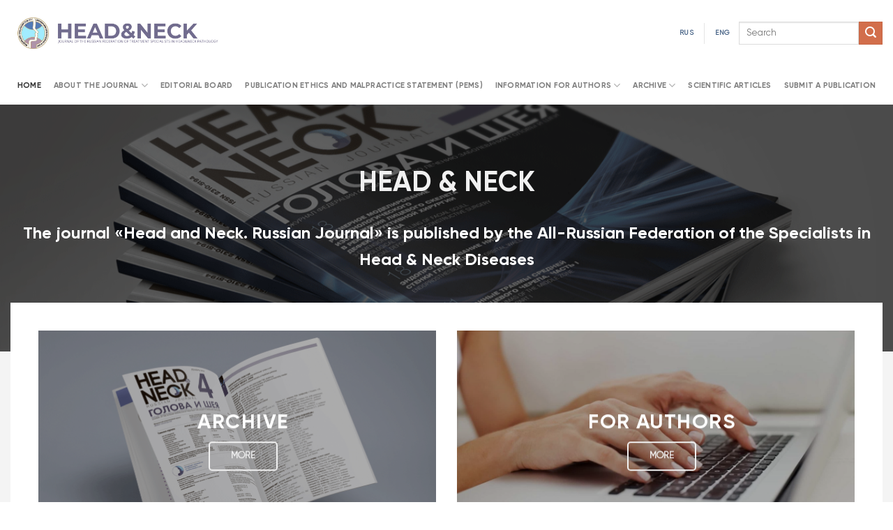

--- FILE ---
content_type: text/html; charset=UTF-8
request_url: https://en.hnj.science/
body_size: 14032
content:
<!DOCTYPE html>
<!--[if IE 9 ]> <html dir="ltr" lang="ru-RU" prefix="og: https://ogp.me/ns#" class="ie9 loading-site no-js"> <![endif]-->
<!--[if IE 8 ]> <html dir="ltr" lang="ru-RU" prefix="og: https://ogp.me/ns#" class="ie8 loading-site no-js"> <![endif]-->
<!--[if (gte IE 9)|!(IE)]><!--><html dir="ltr" lang="ru-RU" prefix="og: https://ogp.me/ns#" class="loading-site no-js"> <!--<![endif]-->
<head>
	<meta charset="UTF-8" />
	<link rel="profile" href="https://gmpg.org/xfn/11" />
	<link rel="pingback" href="https://en.hnj.science/xmlrpc.php" />

	<script>(function(html){html.className = html.className.replace(/\bno-js\b/,'js')})(document.documentElement);</script>
<title>Head and Neck. Russian Journal</title>

		<!-- All in One SEO 4.9.3 - aioseo.com -->
	<meta name="description" content="Head and Neck. Russian Journal» is published by the All-Russian Federation of the Specialists in Head &amp; Neck Diseases" />
	<meta name="robots" content="max-image-preview:large" />
	<link rel="canonical" href="https://en.hnj.science/" />
	<meta name="generator" content="All in One SEO (AIOSEO) 4.9.3" />
		<meta property="og:locale" content="ru_RU" />
		<meta property="og:site_name" content="hnj.science - JOURNAL OF THE RUSSIAN FEDERATION OF TREATMENT SPECIALISTS IN HEAD&amp;NECK PATHOLOGY" />
		<meta property="og:type" content="website" />
		<meta property="og:title" content="Head and Neck. Russian Journal" />
		<meta property="og:description" content="Head and Neck. Russian Journal» is published by the All-Russian Federation of the Specialists in Head &amp; Neck Diseases" />
		<meta property="og:url" content="https://en.hnj.science/" />
		<meta name="twitter:card" content="summary_large_image" />
		<meta name="twitter:title" content="Head and Neck. Russian Journal" />
		<meta name="twitter:description" content="Head and Neck. Russian Journal» is published by the All-Russian Federation of the Specialists in Head &amp; Neck Diseases" />
		<script type="application/ld+json" class="aioseo-schema">
			{"@context":"https:\/\/schema.org","@graph":[{"@type":"BreadcrumbList","@id":"https:\/\/en.hnj.science\/#breadcrumblist","itemListElement":[{"@type":"ListItem","@id":"https:\/\/en.hnj.science#listItem","position":1,"name":"\u0413\u043b\u0430\u0432\u043d\u0430\u044f \u0441\u0442\u0440\u0430\u043d\u0438\u0446\u0430"}]},{"@type":"Organization","@id":"https:\/\/en.hnj.science\/#organization","name":"Head and Neck. Russian Journal\u00bb is published by the All-Russian Federation of the Specialists in Head & Neck Diseases","description":"JOURNAL OF THE RUSSIAN FEDERATION OF TREATMENT SPECIALISTS IN HEAD&NECK PATHOLOGY","url":"https:\/\/en.hnj.science\/"},{"@type":"WebPage","@id":"https:\/\/en.hnj.science\/#webpage","url":"https:\/\/en.hnj.science\/","name":"Head and Neck. Russian Journal","description":"Head and Neck. Russian Journal\u00bb is published by the All-Russian Federation of the Specialists in Head & Neck Diseases","inLanguage":"ru-RU","isPartOf":{"@id":"https:\/\/en.hnj.science\/#website"},"breadcrumb":{"@id":"https:\/\/en.hnj.science\/#breadcrumblist"},"datePublished":"2020-06-15T13:04:09+00:00","dateModified":"2023-12-07T19:09:19+00:00"},{"@type":"WebSite","@id":"https:\/\/en.hnj.science\/#website","url":"https:\/\/en.hnj.science\/","name":"hnj.science","description":"JOURNAL OF THE RUSSIAN FEDERATION OF TREATMENT SPECIALISTS IN HEAD&NECK PATHOLOGY","inLanguage":"ru-RU","publisher":{"@id":"https:\/\/en.hnj.science\/#organization"}}]}
		</script>
		<!-- All in One SEO -->

<meta name="viewport" content="width=device-width, initial-scale=1, maximum-scale=1" /><link rel='dns-prefetch' href='//cdn.jsdelivr.net' />
<link rel='dns-prefetch' href='//fonts.googleapis.com' />
<link rel="alternate" type="application/rss+xml" title="hnj.science &raquo; Лента" href="https://en.hnj.science/feed/" />
<link rel="alternate" type="application/rss+xml" title="hnj.science &raquo; Лента комментариев" href="https://en.hnj.science/comments/feed/" />
<link rel="alternate" title="oEmbed (JSON)" type="application/json+oembed" href="https://en.hnj.science/wp-json/oembed/1.0/embed?url=https%3A%2F%2Fen.hnj.science%2F" />
<link rel="alternate" title="oEmbed (XML)" type="text/xml+oembed" href="https://en.hnj.science/wp-json/oembed/1.0/embed?url=https%3A%2F%2Fen.hnj.science%2F&#038;format=xml" />
<link rel="prefetch" href="https://en.hnj.science/wp-content/themes/flatsome/assets/js/chunk.countup.fe2c1016.js" />
<link rel="prefetch" href="https://en.hnj.science/wp-content/themes/flatsome/assets/js/chunk.sticky-sidebar.a58a6557.js" />
<link rel="prefetch" href="https://en.hnj.science/wp-content/themes/flatsome/assets/js/chunk.tooltips.29144c1c.js" />
<link rel="prefetch" href="https://en.hnj.science/wp-content/themes/flatsome/assets/js/chunk.vendors-popups.947eca5c.js" />
<link rel="prefetch" href="https://en.hnj.science/wp-content/themes/flatsome/assets/js/chunk.vendors-slider.f0d2cbc9.js" />
		<!-- This site uses the Google Analytics by MonsterInsights plugin v9.11.1 - Using Analytics tracking - https://www.monsterinsights.com/ -->
		<!-- Примечание: MonsterInsights в настоящее время не настроен на этом сайте. Владелец сайта должен пройти аутентификацию в Google Analytics на панели настроек MonsterInsights. -->
					<!-- No tracking code set -->
				<!-- / Google Analytics by MonsterInsights -->
		<style id='wp-img-auto-sizes-contain-inline-css' type='text/css'>
img:is([sizes=auto i],[sizes^="auto," i]){contain-intrinsic-size:3000px 1500px}
/*# sourceURL=wp-img-auto-sizes-contain-inline-css */
</style>
<style id='wp-emoji-styles-inline-css' type='text/css'>

	img.wp-smiley, img.emoji {
		display: inline !important;
		border: none !important;
		box-shadow: none !important;
		height: 1em !important;
		width: 1em !important;
		margin: 0 0.07em !important;
		vertical-align: -0.1em !important;
		background: none !important;
		padding: 0 !important;
	}
/*# sourceURL=wp-emoji-styles-inline-css */
</style>
<style id='wp-block-library-inline-css' type='text/css'>
:root{--wp-block-synced-color:#7a00df;--wp-block-synced-color--rgb:122,0,223;--wp-bound-block-color:var(--wp-block-synced-color);--wp-editor-canvas-background:#ddd;--wp-admin-theme-color:#007cba;--wp-admin-theme-color--rgb:0,124,186;--wp-admin-theme-color-darker-10:#006ba1;--wp-admin-theme-color-darker-10--rgb:0,107,160.5;--wp-admin-theme-color-darker-20:#005a87;--wp-admin-theme-color-darker-20--rgb:0,90,135;--wp-admin-border-width-focus:2px}@media (min-resolution:192dpi){:root{--wp-admin-border-width-focus:1.5px}}.wp-element-button{cursor:pointer}:root .has-very-light-gray-background-color{background-color:#eee}:root .has-very-dark-gray-background-color{background-color:#313131}:root .has-very-light-gray-color{color:#eee}:root .has-very-dark-gray-color{color:#313131}:root .has-vivid-green-cyan-to-vivid-cyan-blue-gradient-background{background:linear-gradient(135deg,#00d084,#0693e3)}:root .has-purple-crush-gradient-background{background:linear-gradient(135deg,#34e2e4,#4721fb 50%,#ab1dfe)}:root .has-hazy-dawn-gradient-background{background:linear-gradient(135deg,#faaca8,#dad0ec)}:root .has-subdued-olive-gradient-background{background:linear-gradient(135deg,#fafae1,#67a671)}:root .has-atomic-cream-gradient-background{background:linear-gradient(135deg,#fdd79a,#004a59)}:root .has-nightshade-gradient-background{background:linear-gradient(135deg,#330968,#31cdcf)}:root .has-midnight-gradient-background{background:linear-gradient(135deg,#020381,#2874fc)}:root{--wp--preset--font-size--normal:16px;--wp--preset--font-size--huge:42px}.has-regular-font-size{font-size:1em}.has-larger-font-size{font-size:2.625em}.has-normal-font-size{font-size:var(--wp--preset--font-size--normal)}.has-huge-font-size{font-size:var(--wp--preset--font-size--huge)}.has-text-align-center{text-align:center}.has-text-align-left{text-align:left}.has-text-align-right{text-align:right}.has-fit-text{white-space:nowrap!important}#end-resizable-editor-section{display:none}.aligncenter{clear:both}.items-justified-left{justify-content:flex-start}.items-justified-center{justify-content:center}.items-justified-right{justify-content:flex-end}.items-justified-space-between{justify-content:space-between}.screen-reader-text{border:0;clip-path:inset(50%);height:1px;margin:-1px;overflow:hidden;padding:0;position:absolute;width:1px;word-wrap:normal!important}.screen-reader-text:focus{background-color:#ddd;clip-path:none;color:#444;display:block;font-size:1em;height:auto;left:5px;line-height:normal;padding:15px 23px 14px;text-decoration:none;top:5px;width:auto;z-index:100000}html :where(.has-border-color){border-style:solid}html :where([style*=border-top-color]){border-top-style:solid}html :where([style*=border-right-color]){border-right-style:solid}html :where([style*=border-bottom-color]){border-bottom-style:solid}html :where([style*=border-left-color]){border-left-style:solid}html :where([style*=border-width]){border-style:solid}html :where([style*=border-top-width]){border-top-style:solid}html :where([style*=border-right-width]){border-right-style:solid}html :where([style*=border-bottom-width]){border-bottom-style:solid}html :where([style*=border-left-width]){border-left-style:solid}html :where(img[class*=wp-image-]){height:auto;max-width:100%}:where(figure){margin:0 0 1em}html :where(.is-position-sticky){--wp-admin--admin-bar--position-offset:var(--wp-admin--admin-bar--height,0px)}@media screen and (max-width:600px){html :where(.is-position-sticky){--wp-admin--admin-bar--position-offset:0px}}

/*# sourceURL=wp-block-library-inline-css */
</style><style id='global-styles-inline-css' type='text/css'>
:root{--wp--preset--aspect-ratio--square: 1;--wp--preset--aspect-ratio--4-3: 4/3;--wp--preset--aspect-ratio--3-4: 3/4;--wp--preset--aspect-ratio--3-2: 3/2;--wp--preset--aspect-ratio--2-3: 2/3;--wp--preset--aspect-ratio--16-9: 16/9;--wp--preset--aspect-ratio--9-16: 9/16;--wp--preset--color--black: #000000;--wp--preset--color--cyan-bluish-gray: #abb8c3;--wp--preset--color--white: #ffffff;--wp--preset--color--pale-pink: #f78da7;--wp--preset--color--vivid-red: #cf2e2e;--wp--preset--color--luminous-vivid-orange: #ff6900;--wp--preset--color--luminous-vivid-amber: #fcb900;--wp--preset--color--light-green-cyan: #7bdcb5;--wp--preset--color--vivid-green-cyan: #00d084;--wp--preset--color--pale-cyan-blue: #8ed1fc;--wp--preset--color--vivid-cyan-blue: #0693e3;--wp--preset--color--vivid-purple: #9b51e0;--wp--preset--gradient--vivid-cyan-blue-to-vivid-purple: linear-gradient(135deg,rgb(6,147,227) 0%,rgb(155,81,224) 100%);--wp--preset--gradient--light-green-cyan-to-vivid-green-cyan: linear-gradient(135deg,rgb(122,220,180) 0%,rgb(0,208,130) 100%);--wp--preset--gradient--luminous-vivid-amber-to-luminous-vivid-orange: linear-gradient(135deg,rgb(252,185,0) 0%,rgb(255,105,0) 100%);--wp--preset--gradient--luminous-vivid-orange-to-vivid-red: linear-gradient(135deg,rgb(255,105,0) 0%,rgb(207,46,46) 100%);--wp--preset--gradient--very-light-gray-to-cyan-bluish-gray: linear-gradient(135deg,rgb(238,238,238) 0%,rgb(169,184,195) 100%);--wp--preset--gradient--cool-to-warm-spectrum: linear-gradient(135deg,rgb(74,234,220) 0%,rgb(151,120,209) 20%,rgb(207,42,186) 40%,rgb(238,44,130) 60%,rgb(251,105,98) 80%,rgb(254,248,76) 100%);--wp--preset--gradient--blush-light-purple: linear-gradient(135deg,rgb(255,206,236) 0%,rgb(152,150,240) 100%);--wp--preset--gradient--blush-bordeaux: linear-gradient(135deg,rgb(254,205,165) 0%,rgb(254,45,45) 50%,rgb(107,0,62) 100%);--wp--preset--gradient--luminous-dusk: linear-gradient(135deg,rgb(255,203,112) 0%,rgb(199,81,192) 50%,rgb(65,88,208) 100%);--wp--preset--gradient--pale-ocean: linear-gradient(135deg,rgb(255,245,203) 0%,rgb(182,227,212) 50%,rgb(51,167,181) 100%);--wp--preset--gradient--electric-grass: linear-gradient(135deg,rgb(202,248,128) 0%,rgb(113,206,126) 100%);--wp--preset--gradient--midnight: linear-gradient(135deg,rgb(2,3,129) 0%,rgb(40,116,252) 100%);--wp--preset--font-size--small: 13px;--wp--preset--font-size--medium: 20px;--wp--preset--font-size--large: 36px;--wp--preset--font-size--x-large: 42px;--wp--preset--spacing--20: 0.44rem;--wp--preset--spacing--30: 0.67rem;--wp--preset--spacing--40: 1rem;--wp--preset--spacing--50: 1.5rem;--wp--preset--spacing--60: 2.25rem;--wp--preset--spacing--70: 3.38rem;--wp--preset--spacing--80: 5.06rem;--wp--preset--shadow--natural: 6px 6px 9px rgba(0, 0, 0, 0.2);--wp--preset--shadow--deep: 12px 12px 50px rgba(0, 0, 0, 0.4);--wp--preset--shadow--sharp: 6px 6px 0px rgba(0, 0, 0, 0.2);--wp--preset--shadow--outlined: 6px 6px 0px -3px rgb(255, 255, 255), 6px 6px rgb(0, 0, 0);--wp--preset--shadow--crisp: 6px 6px 0px rgb(0, 0, 0);}:where(.is-layout-flex){gap: 0.5em;}:where(.is-layout-grid){gap: 0.5em;}body .is-layout-flex{display: flex;}.is-layout-flex{flex-wrap: wrap;align-items: center;}.is-layout-flex > :is(*, div){margin: 0;}body .is-layout-grid{display: grid;}.is-layout-grid > :is(*, div){margin: 0;}:where(.wp-block-columns.is-layout-flex){gap: 2em;}:where(.wp-block-columns.is-layout-grid){gap: 2em;}:where(.wp-block-post-template.is-layout-flex){gap: 1.25em;}:where(.wp-block-post-template.is-layout-grid){gap: 1.25em;}.has-black-color{color: var(--wp--preset--color--black) !important;}.has-cyan-bluish-gray-color{color: var(--wp--preset--color--cyan-bluish-gray) !important;}.has-white-color{color: var(--wp--preset--color--white) !important;}.has-pale-pink-color{color: var(--wp--preset--color--pale-pink) !important;}.has-vivid-red-color{color: var(--wp--preset--color--vivid-red) !important;}.has-luminous-vivid-orange-color{color: var(--wp--preset--color--luminous-vivid-orange) !important;}.has-luminous-vivid-amber-color{color: var(--wp--preset--color--luminous-vivid-amber) !important;}.has-light-green-cyan-color{color: var(--wp--preset--color--light-green-cyan) !important;}.has-vivid-green-cyan-color{color: var(--wp--preset--color--vivid-green-cyan) !important;}.has-pale-cyan-blue-color{color: var(--wp--preset--color--pale-cyan-blue) !important;}.has-vivid-cyan-blue-color{color: var(--wp--preset--color--vivid-cyan-blue) !important;}.has-vivid-purple-color{color: var(--wp--preset--color--vivid-purple) !important;}.has-black-background-color{background-color: var(--wp--preset--color--black) !important;}.has-cyan-bluish-gray-background-color{background-color: var(--wp--preset--color--cyan-bluish-gray) !important;}.has-white-background-color{background-color: var(--wp--preset--color--white) !important;}.has-pale-pink-background-color{background-color: var(--wp--preset--color--pale-pink) !important;}.has-vivid-red-background-color{background-color: var(--wp--preset--color--vivid-red) !important;}.has-luminous-vivid-orange-background-color{background-color: var(--wp--preset--color--luminous-vivid-orange) !important;}.has-luminous-vivid-amber-background-color{background-color: var(--wp--preset--color--luminous-vivid-amber) !important;}.has-light-green-cyan-background-color{background-color: var(--wp--preset--color--light-green-cyan) !important;}.has-vivid-green-cyan-background-color{background-color: var(--wp--preset--color--vivid-green-cyan) !important;}.has-pale-cyan-blue-background-color{background-color: var(--wp--preset--color--pale-cyan-blue) !important;}.has-vivid-cyan-blue-background-color{background-color: var(--wp--preset--color--vivid-cyan-blue) !important;}.has-vivid-purple-background-color{background-color: var(--wp--preset--color--vivid-purple) !important;}.has-black-border-color{border-color: var(--wp--preset--color--black) !important;}.has-cyan-bluish-gray-border-color{border-color: var(--wp--preset--color--cyan-bluish-gray) !important;}.has-white-border-color{border-color: var(--wp--preset--color--white) !important;}.has-pale-pink-border-color{border-color: var(--wp--preset--color--pale-pink) !important;}.has-vivid-red-border-color{border-color: var(--wp--preset--color--vivid-red) !important;}.has-luminous-vivid-orange-border-color{border-color: var(--wp--preset--color--luminous-vivid-orange) !important;}.has-luminous-vivid-amber-border-color{border-color: var(--wp--preset--color--luminous-vivid-amber) !important;}.has-light-green-cyan-border-color{border-color: var(--wp--preset--color--light-green-cyan) !important;}.has-vivid-green-cyan-border-color{border-color: var(--wp--preset--color--vivid-green-cyan) !important;}.has-pale-cyan-blue-border-color{border-color: var(--wp--preset--color--pale-cyan-blue) !important;}.has-vivid-cyan-blue-border-color{border-color: var(--wp--preset--color--vivid-cyan-blue) !important;}.has-vivid-purple-border-color{border-color: var(--wp--preset--color--vivid-purple) !important;}.has-vivid-cyan-blue-to-vivid-purple-gradient-background{background: var(--wp--preset--gradient--vivid-cyan-blue-to-vivid-purple) !important;}.has-light-green-cyan-to-vivid-green-cyan-gradient-background{background: var(--wp--preset--gradient--light-green-cyan-to-vivid-green-cyan) !important;}.has-luminous-vivid-amber-to-luminous-vivid-orange-gradient-background{background: var(--wp--preset--gradient--luminous-vivid-amber-to-luminous-vivid-orange) !important;}.has-luminous-vivid-orange-to-vivid-red-gradient-background{background: var(--wp--preset--gradient--luminous-vivid-orange-to-vivid-red) !important;}.has-very-light-gray-to-cyan-bluish-gray-gradient-background{background: var(--wp--preset--gradient--very-light-gray-to-cyan-bluish-gray) !important;}.has-cool-to-warm-spectrum-gradient-background{background: var(--wp--preset--gradient--cool-to-warm-spectrum) !important;}.has-blush-light-purple-gradient-background{background: var(--wp--preset--gradient--blush-light-purple) !important;}.has-blush-bordeaux-gradient-background{background: var(--wp--preset--gradient--blush-bordeaux) !important;}.has-luminous-dusk-gradient-background{background: var(--wp--preset--gradient--luminous-dusk) !important;}.has-pale-ocean-gradient-background{background: var(--wp--preset--gradient--pale-ocean) !important;}.has-electric-grass-gradient-background{background: var(--wp--preset--gradient--electric-grass) !important;}.has-midnight-gradient-background{background: var(--wp--preset--gradient--midnight) !important;}.has-small-font-size{font-size: var(--wp--preset--font-size--small) !important;}.has-medium-font-size{font-size: var(--wp--preset--font-size--medium) !important;}.has-large-font-size{font-size: var(--wp--preset--font-size--large) !important;}.has-x-large-font-size{font-size: var(--wp--preset--font-size--x-large) !important;}
/*# sourceURL=global-styles-inline-css */
</style>

<style id='classic-theme-styles-inline-css' type='text/css'>
/*! This file is auto-generated */
.wp-block-button__link{color:#fff;background-color:#32373c;border-radius:9999px;box-shadow:none;text-decoration:none;padding:calc(.667em + 2px) calc(1.333em + 2px);font-size:1.125em}.wp-block-file__button{background:#32373c;color:#fff;text-decoration:none}
/*# sourceURL=/wp-includes/css/classic-themes.min.css */
</style>
<link rel='stylesheet' id='uaf_client_css-css' href='https://en.hnj.science/wp-content/uploads/useanyfont/uaf.css?ver=1768332763' type='text/css' media='all' />
<link rel='stylesheet' id='flatsome-main-css' href='https://en.hnj.science/wp-content/themes/flatsome/assets/css/flatsome.css?ver=3.15.3' type='text/css' media='all' />
<style id='flatsome-main-inline-css' type='text/css'>
@font-face {
				font-family: "fl-icons";
				font-display: block;
				src: url(https://en.hnj.science/wp-content/themes/flatsome/assets/css/icons/fl-icons.eot?v=3.15.3);
				src:
					url(https://en.hnj.science/wp-content/themes/flatsome/assets/css/icons/fl-icons.eot#iefix?v=3.15.3) format("embedded-opentype"),
					url(https://en.hnj.science/wp-content/themes/flatsome/assets/css/icons/fl-icons.woff2?v=3.15.3) format("woff2"),
					url(https://en.hnj.science/wp-content/themes/flatsome/assets/css/icons/fl-icons.ttf?v=3.15.3) format("truetype"),
					url(https://en.hnj.science/wp-content/themes/flatsome/assets/css/icons/fl-icons.woff?v=3.15.3) format("woff"),
					url(https://en.hnj.science/wp-content/themes/flatsome/assets/css/icons/fl-icons.svg?v=3.15.3#fl-icons) format("svg");
			}
/*# sourceURL=flatsome-main-inline-css */
</style>
<link rel='stylesheet' id='flatsome-style-css' href='https://en.hnj.science/wp-content/themes/flatsome-child/style.css?ver=3.0' type='text/css' media='all' />
<link rel='stylesheet' id='flatsome-googlefonts-css' href='//fonts.googleapis.com/css?family=gilroy_bold%3Aregular%2Cregular%2C700%7Cgilroy_regular%3Aregular%2Cregular%2Cregular&#038;display=swap&#038;ver=3.9' type='text/css' media='all' />
<script type="text/javascript" src="https://en.hnj.science/wp-includes/js/jquery/jquery.min.js?ver=3.7.1" id="jquery-core-js"></script>
<script type="text/javascript" src="https://en.hnj.science/wp-includes/js/jquery/jquery-migrate.min.js?ver=3.4.1" id="jquery-migrate-js"></script>
<link rel="https://api.w.org/" href="https://en.hnj.science/wp-json/" /><link rel="alternate" title="JSON" type="application/json" href="https://en.hnj.science/wp-json/wp/v2/pages/24" /><link rel="EditURI" type="application/rsd+xml" title="RSD" href="https://en.hnj.science/xmlrpc.php?rsd" />
<meta name="generator" content="WordPress 6.9" />
<link rel='shortlink' href='https://en.hnj.science/' />
<style>/* CSS added by WP Meta and Date Remover*/.entry-meta {display:none !important;}
	.home .entry-meta { display: none; }
	.entry-footer {display:none !important;}
	.home .entry-footer { display: none; }</style><style>/* CSS added by WP Meta and Date Remover*/.entry-meta {display:none !important;}
	.home .entry-meta { display: none; }
	.entry-footer {display:none !important;}
	.home .entry-footer { display: none; }</style><style>.bg{opacity: 0; transition: opacity 1s; -webkit-transition: opacity 1s;} .bg-loaded{opacity: 1;}</style><!--[if IE]><link rel="stylesheet" type="text/css" href="https://en.hnj.science/wp-content/themes/flatsome/assets/css/ie-fallback.css"><script src="//cdnjs.cloudflare.com/ajax/libs/html5shiv/3.6.1/html5shiv.js"></script><script>var head = document.getElementsByTagName('head')[0],style = document.createElement('style');style.type = 'text/css';style.styleSheet.cssText = ':before,:after{content:none !important';head.appendChild(style);setTimeout(function(){head.removeChild(style);}, 0);</script><script src="https://en.hnj.science/wp-content/themes/flatsome/assets/libs/ie-flexibility.js"></script><![endif]--><link rel="icon" href="https://en.hnj.science/wp-content/uploads/2020/06/cropped-logo-2-32x32.jpg" sizes="32x32" />
<link rel="icon" href="https://en.hnj.science/wp-content/uploads/2020/06/cropped-logo-2-192x192.jpg" sizes="192x192" />
<link rel="apple-touch-icon" href="https://en.hnj.science/wp-content/uploads/2020/06/cropped-logo-2-180x180.jpg" />
<meta name="msapplication-TileImage" content="https://en.hnj.science/wp-content/uploads/2020/06/cropped-logo-2-270x270.jpg" />
<style id="custom-css" type="text/css">:root {--primary-color: #446084;}.full-width .ubermenu-nav, .container, .row{max-width: 1370px}.row.row-collapse{max-width: 1340px}.row.row-small{max-width: 1362.5px}.row.row-large{max-width: 1400px}.header-main{height: 95px}#logo img{max-height: 95px}#logo{width:312px;}.header-bottom{min-height: 55px}.header-top{min-height: 30px}.transparent .header-main{height: 90px}.transparent #logo img{max-height: 90px}.has-transparent + .page-title:first-of-type,.has-transparent + #main > .page-title,.has-transparent + #main > div > .page-title,.has-transparent + #main .page-header-wrapper:first-of-type .page-title{padding-top: 140px;}.header.show-on-scroll,.stuck .header-main{height:70px!important}.stuck #logo img{max-height: 70px!important}.header-bg-color {background-color: #ffffff}.header-bottom {background-color: #ffffff}.header-bottom-nav > li > a{line-height: 10px }@media (max-width: 549px) {.header-main{height: 72px}#logo img{max-height: 72px}}.main-menu-overlay{background-color: #ffffff}.nav-dropdown-has-arrow.nav-dropdown-has-border li.has-dropdown:before{border-bottom-color: #ffffff;}.nav .nav-dropdown{border-color: #ffffff }.nav-dropdown{font-size:89%}.nav-dropdown-has-arrow li.has-dropdown:after{border-bottom-color: #ffffff;}.nav .nav-dropdown{background-color: #ffffff}.blog-wrapper{background-color: #ffffff;}body{font-size: 100%;}@media screen and (max-width: 549px){body{font-size: 90%;}}body{font-family:"gilroy_regular", sans-serif}body{font-weight: 0}body{color: #0a0a0a}.nav > li > a {font-family:"gilroy_bold", sans-serif;}.mobile-sidebar-levels-2 .nav > li > ul > li > a {font-family:"gilroy_bold", sans-serif;}.nav > li > a {font-weight: 700;}.mobile-sidebar-levels-2 .nav > li > ul > li > a {font-weight: 700;}h1,h2,h3,h4,h5,h6,.heading-font, .off-canvas-center .nav-sidebar.nav-vertical > li > a{font-family: "gilroy_bold", sans-serif;}h1,h2,h3,h4,h5,h6,.heading-font,.banner h1,.banner h2{font-weight: 0;}h1,h2,h3,h4,h5,h6,.heading-font{color: #0a0a0a;}.alt-font{font-family: "gilroy_regular", sans-serif;}.alt-font{font-weight: 0!important;}a{color: #1e73be;}a:hover{color: #0a0a0a;}.tagcloud a:hover{border-color: #0a0a0a;background-color: #0a0a0a;}.widget a{color: #141414;}.widget a:hover{color: rgba(10,10,10,0.42);}.widget .tagcloud a:hover{border-color: rgba(10,10,10,0.42); background-color: rgba(10,10,10,0.42);}.absolute-footer, html{background-color: #ffffff}.label-new.menu-item > a:after{content:"Новое";}.label-hot.menu-item > a:after{content:"Горячее предложение";}.label-sale.menu-item > a:after{content:"Распродажа";}.label-popular.menu-item > a:after{content:"Самые популярные";}</style></head>

<body data-rsssl=1 class="home wp-singular page-template page-template-page-blank page-template-page-blank-php page page-id-24 wp-theme-flatsome wp-child-theme-flatsome-child lightbox nav-dropdown-has-shadow nav-dropdown-has-border">


<a class="skip-link screen-reader-text" href="#main">Skip to content</a>

<div id="wrapper">

	
	<header id="header" class="header has-sticky sticky-jump">
		<div class="header-wrapper">
			<div id="masthead" class="header-main ">
      <div class="header-inner flex-row container logo-left medium-logo-center" role="navigation">

          <!-- Logo -->
          <div id="logo" class="flex-col logo">
            
<!-- Header logo -->
<a href="https://en.hnj.science/" title="hnj.science - JOURNAL OF THE RUSSIAN FEDERATION OF TREATMENT SPECIALISTS IN HEAD&amp;NECK PATHOLOGY" rel="home">
		<img width="1020" height="178" src="https://en.hnj.science/wp-content/uploads/2020/10/logo-english.jpg" class="header_logo header-logo" alt="hnj.science"/><img  width="1020" height="178" src="https://en.hnj.science/wp-content/uploads/2020/10/logo-english.jpg" class="header-logo-dark" alt="hnj.science"/></a>
          </div>

          <!-- Mobile Left Elements -->
          <div class="flex-col show-for-medium flex-left">
            <ul class="mobile-nav nav nav-left ">
                          </ul>
          </div>

          <!-- Left Elements -->
          <div class="flex-col hide-for-medium flex-left
            flex-grow">
            <ul class="header-nav header-nav-main nav nav-left  nav-size-small nav-spacing-small nav-uppercase" >
                          </ul>
          </div>

          <!-- Right Elements -->
          <div class="flex-col hide-for-medium flex-right">
            <ul class="header-nav header-nav-main nav nav-right  nav-size-small nav-spacing-small nav-uppercase">
              <li class="html header-button-1">
	<div class="header-button">
	<a href="https://hnj.science/" class="button primary is-link is-xsmall"  style="border-radius:99px;">
    <span>RUS</span>
  </a>
	</div>
</li>


<li class="header-divider"></li><li class="html header-button-2">
	<div class="header-button">
	<a href="https://en.hnj.science/" class="button primary is-link is-xsmall"  style="border-radius:99px;">
    <span>ENG</span>
  </a>
	</div>
</li>
<li class="header-search-form search-form html relative has-icon">
	<div class="header-search-form-wrapper">
		<div class="searchform-wrapper ux-search-box relative is-normal"><form method="get" class="searchform" action="https://en.hnj.science/" role="search">
		<div class="flex-row relative">
			<div class="flex-col flex-grow">
	   	   <input type="search" class="search-field mb-0" name="s" value="" id="s" placeholder="Search" />
			</div>
			<div class="flex-col">
				<button type="submit" class="ux-search-submit submit-button secondary button icon mb-0" aria-label="Submit">
					<i class="icon-search" ></i>				</button>
			</div>
		</div>
    <div class="live-search-results text-left z-top"></div>
</form>
</div>	</div>
</li>            </ul>
          </div>

          <!-- Mobile Right Elements -->
          <div class="flex-col show-for-medium flex-right">
            <ul class="mobile-nav nav nav-right ">
              <li class="nav-icon has-icon">
  		<a href="#" data-open="#main-menu" data-pos="right" data-bg="main-menu-overlay" data-color="" class="is-small" aria-label="Menu" aria-controls="main-menu" aria-expanded="false">
		
		  <i class="icon-menu" ></i>
		  		</a>
	</li>            </ul>
          </div>

      </div>
     
      </div><div id="wide-nav" class="header-bottom wide-nav flex-has-center hide-for-medium">
    <div class="flex-row container">

            
                        <div class="flex-col hide-for-medium flex-center">
                <ul class="nav header-nav header-bottom-nav nav-center  nav-size-small nav-spacing-medium nav-uppercase">
                    <li id="menu-item-35" class="menu-item menu-item-type-post_type menu-item-object-page menu-item-home current-menu-item page_item page-item-24 current_page_item menu-item-35 active menu-item-design-default"><a href="https://en.hnj.science/" aria-current="page" class="nav-top-link">Home</a></li>
<li id="menu-item-39" class="menu-item menu-item-type-post_type menu-item-object-page menu-item-has-children menu-item-39 menu-item-design-default has-dropdown"><a href="https://en.hnj.science/o-zhurnale/" class="nav-top-link">About the journal<i class="icon-angle-down" ></i></a>
<ul class="sub-menu nav-dropdown nav-dropdown-bold dropdown-uppercase">
	<li id="menu-item-3143" class="menu-item menu-item-type-custom menu-item-object-custom menu-item-3143"><a href="https://en.hnj.science/o-zhurnale/">About the journal</a></li>
	<li id="menu-item-3142" class="menu-item menu-item-type-post_type menu-item-object-page menu-item-3142"><a href="https://en.hnj.science/o-zhurnale/abstracting-and-indexing-information/">Abstracting and Indexing Information</a></li>
</ul>
</li>
<li id="menu-item-2495" class="menu-item menu-item-type-post_type menu-item-object-page menu-item-2495 menu-item-design-default"><a href="https://en.hnj.science/redakciya/" class="nav-top-link">Editorial board</a></li>
<li id="menu-item-2598" class="menu-item menu-item-type-post_type menu-item-object-page menu-item-2598 menu-item-design-default"><a href="https://en.hnj.science/publication-ethics-and-malpractice-statement-pems/" class="nav-top-link">Publication Ethics and Malpractice Statement (PEMS)</a></li>
<li id="menu-item-37" class="menu-item menu-item-type-post_type menu-item-object-page menu-item-has-children menu-item-37 menu-item-design-default has-dropdown"><a href="https://en.hnj.science/for-autors/" class="nav-top-link">Information for authors<i class="icon-angle-down" ></i></a>
<ul class="sub-menu nav-dropdown nav-dropdown-bold dropdown-uppercase">
	<li id="menu-item-2611" class="menu-item menu-item-type-post_type menu-item-object-page menu-item-2611"><a href="https://en.hnj.science/for-autors/">Information for authors</a></li>
	<li id="menu-item-2587" class="menu-item menu-item-type-post_type menu-item-object-page menu-item-2587"><a href="https://en.hnj.science/for-autors/publication-ethics/">Publication ethics</a></li>
	<li id="menu-item-2592" class="menu-item menu-item-type-post_type menu-item-object-page menu-item-2592"><a href="https://en.hnj.science/for-autors/2588-2/">Copyright and access</a></li>
</ul>
</li>
<li id="menu-item-36" class="menu-item menu-item-type-post_type menu-item-object-page menu-item-has-children menu-item-36 menu-item-design-default has-dropdown"><a href="https://en.hnj.science/archive/" class="nav-top-link">Archive<i class="icon-angle-down" ></i></a>
<ul class="sub-menu nav-dropdown nav-dropdown-bold dropdown-uppercase">
	<li id="menu-item-1899" class="menu-item menu-item-type-taxonomy menu-item-object-category menu-item-1899"><a href="https://en.hnj.science/category/2013-archive/">JOURNAL ARCHIVE FOR 2013</a></li>
	<li id="menu-item-316" class="menu-item menu-item-type-taxonomy menu-item-object-category menu-item-316"><a href="https://en.hnj.science/category/arxiv-zhurnala-za-2014g/">JOURNAL ARCHIVE FOR 2014</a></li>
	<li id="menu-item-275" class="menu-item menu-item-type-taxonomy menu-item-object-category menu-item-275"><a href="https://en.hnj.science/category/arxiv-zhurnala-za-2015g/">JOURNAL ARCHIVE FOR 2015</a></li>
	<li id="menu-item-252" class="menu-item menu-item-type-taxonomy menu-item-object-category menu-item-252"><a href="https://en.hnj.science/category/arxiv-zhurnala-za-2016g/">JOURNAL ARCHIVE FOR 2016</a></li>
	<li id="menu-item-191" class="menu-item menu-item-type-taxonomy menu-item-object-category menu-item-191"><a href="https://en.hnj.science/category/arxiv-zhurnala-za-2017g/">JOURNAL ARCHIVE FOR 2017</a></li>
	<li id="menu-item-147" class="menu-item menu-item-type-taxonomy menu-item-object-category menu-item-147"><a href="https://en.hnj.science/category/arxiv-zhurnala-za-2018g/">JOURNAL ARCHIVE FOR 2018</a></li>
	<li id="menu-item-110" class="menu-item menu-item-type-taxonomy menu-item-object-category menu-item-110"><a href="https://en.hnj.science/category/arxiv-zhurnala-za-2019g/">JOURNAL ARCHIVE FOR 2019</a></li>
	<li id="menu-item-85" class="menu-item menu-item-type-taxonomy menu-item-object-category menu-item-85"><a href="https://en.hnj.science/category/arxiv-zhurnala-za-2020g/">JOURNAL ARCHIVE FOR 2020</a></li>
	<li id="menu-item-3394" class="menu-item menu-item-type-custom menu-item-object-custom menu-item-3394"><a href="https://en.hnj.science/category/journal-archive-for-2021/">JOURNAL ARCHIVE FOR 2021</a></li>
	<li id="menu-item-3858" class="menu-item menu-item-type-custom menu-item-object-custom menu-item-3858"><a href="https://en.hnj.science/category/journal-archive-for-2022/">JOURNAL ARCHIVE FOR 2022</a></li>
	<li id="menu-item-4254" class="menu-item menu-item-type-custom menu-item-object-custom menu-item-4254"><a href="https://en.hnj.science/category/journal-archive-for-2023/">JOURNAL ARCHIVE FOR 2023</a></li>
	<li id="menu-item-4897" class="menu-item menu-item-type-custom menu-item-object-custom menu-item-4897"><a href="https://en.hnj.science/category/journal-archive-for-2024/">JOURNAL ARCHIVE FOR 2024</a></li>
	<li id="menu-item-5372" class="menu-item menu-item-type-custom menu-item-object-custom menu-item-5372"><a href="https://en.hnj.science/category/journal-archive-for-2025/">JOURNAL ARCHIVE FOR 2025</a></li>
</ul>
</li>
<li id="menu-item-38" class="menu-item menu-item-type-post_type menu-item-object-page menu-item-38 menu-item-design-default"><a href="https://en.hnj.science/nauchnye-stati/" class="nav-top-link">Scientific articles</a></li>
<li id="menu-item-3324" class="menu-item menu-item-type-post_type menu-item-object-page menu-item-3324 menu-item-design-default"><a href="https://en.hnj.science/submit-a-publication/" class="nav-top-link">Submit a publication</a></li>
                </ul>
            </div>
            
            
            
    </div>
</div>

<div class="header-bg-container fill"><div class="header-bg-image fill"></div><div class="header-bg-color fill"></div></div>		</div>
	</header>

	
	<main id="main" class="">


<div id="content" role="main" class="content-area">

		
				<section class="section dark" id="section_1506105985">
		<div class="bg section-bg fill bg-fill  " >

			
			<div class="section-bg-overlay absolute fill"></div>
			

		</div>

		

		<div class="section-content relative">
			
<div class="row"  id="row-1350581208">

	<div id="col-1055473093" class="col small-12 large-12"  >
				<div class="col-inner text-center"  >
			
			
<p style="text-align: center;"><span style="font-size: 250%; font-family: gilroy_bold;">HEAD &amp; NECK</span></p>
<p class="p1" style="text-align: center;"><span style="font-family: gilroy_bold; color: #ffffff; font-size: 150%;">The journal &#171;Head and Neck. Russian Journal&#187; is published by the<a style="color: #ffffff;" href="https://www.headneckfdr.ru" target="_blank" rel="noopener noreferrer"> All-Russian Federation of the Specialists in Head &amp; Neck Diseases</a></span></p>
		</div>
				
<style>
#col-1055473093 > .col-inner {
  padding: 20px 0px 0px 0px;
}
</style>
	</div>

	
</div>
		</div>

		
<style>
#section_1506105985 {
  padding-top: 61px;
  padding-bottom: 61px;
  background-color: rgb(255, 255, 255);
}
#section_1506105985 .section-bg-overlay {
  background-color: rgba(0, 0, 0, 0.57);
}
#section_1506105985 .section-bg.bg-loaded {
  background-image: url(https://en.hnj.science/wp-content/uploads/2020/06/Banner.png);
}
#section_1506105985 .section-bg {
  background-position: 48% 50%;
}
#section_1506105985 .ux-shape-divider--top svg {
  height: 150px;
  --divider-top-width: 100%;
}
#section_1506105985 .ux-shape-divider--bottom svg {
  height: 150px;
  --divider-width: 100%;
}
</style>
	</section>
	
	<section class="section" id="section_1600591881">
		<div class="bg section-bg fill bg-fill  bg-loaded" >

			
			
			

		</div>

		

		<div class="section-content relative">
			
<div class="row"  id="row-1645260688">

	<div id="col-624231268" class="col small-12 large-12"  >
				<div class="col-inner"  >
			
			
<div class="row align-equal"  id="row-705088833">

	<div id="col-223061611" class="col small-12 large-12"  >
				<div class="col-inner text-center"  >
			
			
<div class="row"  id="row-694033278">

	<div id="col-1214292205" class="col medium-6 small-12 large-6"  >
				<div class="col-inner"  >
			
			

  <div class="banner has-hover bg-zoom" id="banner-209239935">
          <div class="banner-inner fill">
        <div class="banner-bg fill" >
            <div class="bg fill bg-fill "></div>
                        <div class="overlay"></div>            
                    </div>
		
        <div class="banner-layers container">
            <a class="fill" href="/archive/"  ><div class="fill banner-link"></div></a>            
   <div id="text-box-1354724661" class="text-box banner-layer x10 md-x10 lg-x10 y50 md-y50 lg-y50 res-text">
                                <div class="text-box-content text dark">
              
              <div class="text-inner text-center">
                  
<h2 class="uppercase">archive</h2>
<a href="/archive/" target="_self" class="button white is-outline is-larger reveal-icon"  style="border-radius:5px;padding:5px 20px 5px 20px;">
    <span>More</span>
  <i class="icon-angle-right" ></i></a>

              </div>
           </div>
                            
<style>
#text-box-1354724661 {
  width: 81%;
}
#text-box-1354724661 .text-box-content {
  font-size: 100%;
}
@media (min-width:550px) {
  #text-box-1354724661 {
    width: 83%;
  }
}
</style>
    </div>
 
        </div>
      </div>

            
<style>
#banner-209239935 {
  padding-top: 56.25%;
}
#banner-209239935 .bg.bg-loaded {
  background-image: url(https://en.hnj.science/wp-content/uploads/2020/06/page-1143x800-1.png);
}
#banner-209239935 .overlay {
  background-color: rgba(0, 0, 0, 0.31);
}
#banner-209239935 .ux-shape-divider--top svg {
  height: 150px;
  --divider-top-width: 100%;
}
#banner-209239935 .ux-shape-divider--bottom svg {
  height: 150px;
  --divider-width: 100%;
}
</style>
  </div>


		</div>
					</div>

	

	<div id="col-2093261919" class="col medium-6 small-12 large-6"  >
				<div class="col-inner"  >
			
			

  <div class="banner has-hover bg-zoom" id="banner-1070304668">
          <div class="banner-inner fill">
        <div class="banner-bg fill" >
            <div class="bg fill bg-fill "></div>
                        <div class="overlay"></div>            
                    </div>
		
        <div class="banner-layers container">
            <a class="fill" href="/for-autors/"  ><div class="fill banner-link"></div></a>            
   <div id="text-box-1683209287" class="text-box banner-layer x10 md-x10 lg-x10 y50 md-y50 lg-y50 res-text">
                                <div class="text-box-content text dark">
              
              <div class="text-inner text-center">
                  
<h2 class="uppercase">
For authors</h2>
<a href="/for-autors/" target="_self" class="button white is-outline is-larger reveal-icon"  style="border-radius:5px;padding:5px 20px 5px 20px;">
    <span>More</span>
  <i class="icon-angle-right" ></i></a>

              </div>
           </div>
                            
<style>
#text-box-1683209287 {
  width: 80%;
}
#text-box-1683209287 .text-box-content {
  font-size: 100%;
}
@media (min-width:550px) {
  #text-box-1683209287 {
    width: 83%;
  }
}
</style>
    </div>
 
        </div>
      </div>

            
<style>
#banner-1070304668 {
  padding-top: 56.25%;
}
#banner-1070304668 .bg.bg-loaded {
  background-image: url(https://en.hnj.science/wp-content/uploads/2020/06/Как-научится-быстро-печатать-на-клавиатуре-1200x800-1.jpg);
}
#banner-1070304668 .overlay {
  background-color: rgba(0, 0, 0, 0.31);
}
#banner-1070304668 .ux-shape-divider--top svg {
  height: 150px;
  --divider-top-width: 100%;
}
#banner-1070304668 .ux-shape-divider--bottom svg {
  height: 150px;
  --divider-width: 100%;
}
</style>
  </div>


		</div>
					</div>

	
</div>
		</div>
					</div>

	

<style>
#row-705088833 > .col > .col-inner {
  padding: 40px 40px 40px 40px;
  background-color: rgb(255,255,255);
}
</style>
</div>
		</div>
				
<style>
#col-624231268 > .col-inner {
  margin: -100px 0px 0px 0px;
}
</style>
	</div>

	
</div>
<div class="row"  id="row-327958179">

	<div id="col-894439688" class="col small-12 large-12"  >
				<div class="col-inner text-center"  >
			
			
<h5><a href="http://www.headneckfdr.ru" target="_blank" rel="noopener noreferrer">Federation website</a></h5>
<p>ISSN: 2414-9713 (Online) 2310-5194 (Print)</p>
<p><a href="mailto:headneck@inbox.ru"><span class="gmail-s1">headneck@inbox.ru</span></a></p>
		</div>
					</div>

	
</div>
		</div>

		
<style>
#section_1600591881 {
  padding-top: 30px;
  padding-bottom: 30px;
  background-color: rgb(244, 244, 244);
}
#section_1600591881 .ux-shape-divider--top svg {
  height: 150px;
  --divider-top-width: 100%;
}
#section_1600591881 .ux-shape-divider--bottom svg {
  height: 150px;
  --divider-width: 100%;
}
</style>
	</section>
	
		
				
</div>



</main>

<footer id="footer" class="footer-wrapper">

	
<!-- FOOTER 1 -->

<!-- FOOTER 2 -->



<div class="absolute-footer light medium-text-center text-center">
  <div class="container clearfix">

    
    <div class="footer-primary pull-left">
            <div class="copyright-footer">
        Copyright 2026 ©  "Head and Neck. Russian Journal" is published by the All-Russian Federation of the Specialists in Head & Neck Diseases<br> <a href="https://yamedicina.ru"><u><small> Website developed by #Ямедицина</small></u>      </div>
          </div>
  </div>
</div>

<a href="#top" class="back-to-top button icon invert plain fixed bottom z-1 is-outline hide-for-medium circle" id="top-link" aria-label="Go to top"><i class="icon-angle-up" ></i></a>

</footer>

</div>

<div id="main-menu" class="mobile-sidebar no-scrollbar mfp-hide">

	
	<div class="sidebar-menu no-scrollbar ">

		
					<ul class="nav nav-sidebar nav-vertical nav-uppercase" data-tab="1">
				<li class="header-search-form search-form html relative has-icon">
	<div class="header-search-form-wrapper">
		<div class="searchform-wrapper ux-search-box relative is-normal"><form method="get" class="searchform" action="https://en.hnj.science/" role="search">
		<div class="flex-row relative">
			<div class="flex-col flex-grow">
	   	   <input type="search" class="search-field mb-0" name="s" value="" id="s" placeholder="Search" />
			</div>
			<div class="flex-col">
				<button type="submit" class="ux-search-submit submit-button secondary button icon mb-0" aria-label="Submit">
					<i class="icon-search" ></i>				</button>
			</div>
		</div>
    <div class="live-search-results text-left z-top"></div>
</form>
</div>	</div>
</li><li class="menu-item menu-item-type-post_type menu-item-object-page menu-item-home current-menu-item page_item page-item-24 current_page_item menu-item-35"><a href="https://en.hnj.science/" aria-current="page">Home</a></li>
<li class="menu-item menu-item-type-post_type menu-item-object-page menu-item-has-children menu-item-39"><a href="https://en.hnj.science/o-zhurnale/">About the journal</a>
<ul class="sub-menu nav-sidebar-ul children">
	<li class="menu-item menu-item-type-custom menu-item-object-custom menu-item-3143"><a href="https://en.hnj.science/o-zhurnale/">About the journal</a></li>
	<li class="menu-item menu-item-type-post_type menu-item-object-page menu-item-3142"><a href="https://en.hnj.science/o-zhurnale/abstracting-and-indexing-information/">Abstracting and Indexing Information</a></li>
</ul>
</li>
<li class="menu-item menu-item-type-post_type menu-item-object-page menu-item-2495"><a href="https://en.hnj.science/redakciya/">Editorial board</a></li>
<li class="menu-item menu-item-type-post_type menu-item-object-page menu-item-2598"><a href="https://en.hnj.science/publication-ethics-and-malpractice-statement-pems/">Publication Ethics and Malpractice Statement (PEMS)</a></li>
<li class="menu-item menu-item-type-post_type menu-item-object-page menu-item-has-children menu-item-37"><a href="https://en.hnj.science/for-autors/">Information for authors</a>
<ul class="sub-menu nav-sidebar-ul children">
	<li class="menu-item menu-item-type-post_type menu-item-object-page menu-item-2611"><a href="https://en.hnj.science/for-autors/">Information for authors</a></li>
	<li class="menu-item menu-item-type-post_type menu-item-object-page menu-item-2587"><a href="https://en.hnj.science/for-autors/publication-ethics/">Publication ethics</a></li>
	<li class="menu-item menu-item-type-post_type menu-item-object-page menu-item-2592"><a href="https://en.hnj.science/for-autors/2588-2/">Copyright and access</a></li>
</ul>
</li>
<li class="menu-item menu-item-type-post_type menu-item-object-page menu-item-has-children menu-item-36"><a href="https://en.hnj.science/archive/">Archive</a>
<ul class="sub-menu nav-sidebar-ul children">
	<li class="menu-item menu-item-type-taxonomy menu-item-object-category menu-item-1899"><a href="https://en.hnj.science/category/2013-archive/">JOURNAL ARCHIVE FOR 2013</a></li>
	<li class="menu-item menu-item-type-taxonomy menu-item-object-category menu-item-316"><a href="https://en.hnj.science/category/arxiv-zhurnala-za-2014g/">JOURNAL ARCHIVE FOR 2014</a></li>
	<li class="menu-item menu-item-type-taxonomy menu-item-object-category menu-item-275"><a href="https://en.hnj.science/category/arxiv-zhurnala-za-2015g/">JOURNAL ARCHIVE FOR 2015</a></li>
	<li class="menu-item menu-item-type-taxonomy menu-item-object-category menu-item-252"><a href="https://en.hnj.science/category/arxiv-zhurnala-za-2016g/">JOURNAL ARCHIVE FOR 2016</a></li>
	<li class="menu-item menu-item-type-taxonomy menu-item-object-category menu-item-191"><a href="https://en.hnj.science/category/arxiv-zhurnala-za-2017g/">JOURNAL ARCHIVE FOR 2017</a></li>
	<li class="menu-item menu-item-type-taxonomy menu-item-object-category menu-item-147"><a href="https://en.hnj.science/category/arxiv-zhurnala-za-2018g/">JOURNAL ARCHIVE FOR 2018</a></li>
	<li class="menu-item menu-item-type-taxonomy menu-item-object-category menu-item-110"><a href="https://en.hnj.science/category/arxiv-zhurnala-za-2019g/">JOURNAL ARCHIVE FOR 2019</a></li>
	<li class="menu-item menu-item-type-taxonomy menu-item-object-category menu-item-85"><a href="https://en.hnj.science/category/arxiv-zhurnala-za-2020g/">JOURNAL ARCHIVE FOR 2020</a></li>
	<li class="menu-item menu-item-type-custom menu-item-object-custom menu-item-3394"><a href="https://en.hnj.science/category/journal-archive-for-2021/">JOURNAL ARCHIVE FOR 2021</a></li>
	<li class="menu-item menu-item-type-custom menu-item-object-custom menu-item-3858"><a href="https://en.hnj.science/category/journal-archive-for-2022/">JOURNAL ARCHIVE FOR 2022</a></li>
	<li class="menu-item menu-item-type-custom menu-item-object-custom menu-item-4254"><a href="https://en.hnj.science/category/journal-archive-for-2023/">JOURNAL ARCHIVE FOR 2023</a></li>
	<li class="menu-item menu-item-type-custom menu-item-object-custom menu-item-4897"><a href="https://en.hnj.science/category/journal-archive-for-2024/">JOURNAL ARCHIVE FOR 2024</a></li>
	<li class="menu-item menu-item-type-custom menu-item-object-custom menu-item-5372"><a href="https://en.hnj.science/category/journal-archive-for-2025/">JOURNAL ARCHIVE FOR 2025</a></li>
</ul>
</li>
<li class="menu-item menu-item-type-post_type menu-item-object-page menu-item-38"><a href="https://en.hnj.science/nauchnye-stati/">Scientific articles</a></li>
<li class="menu-item menu-item-type-post_type menu-item-object-page menu-item-3324"><a href="https://en.hnj.science/submit-a-publication/">Submit a publication</a></li>
<li class="html header-button-1">
	<div class="header-button">
	<a href="https://hnj.science/" class="button primary is-link is-xsmall"  style="border-radius:99px;">
    <span>RUS</span>
  </a>
	</div>
</li>


<li class="html header-button-2">
	<div class="header-button">
	<a href="https://en.hnj.science/" class="button primary is-link is-xsmall"  style="border-radius:99px;">
    <span>ENG</span>
  </a>
	</div>
</li>
			</ul>
		
		
	</div>

	
</div>
<script type="speculationrules">
{"prefetch":[{"source":"document","where":{"and":[{"href_matches":"/*"},{"not":{"href_matches":["/wp-*.php","/wp-admin/*","/wp-content/uploads/*","/wp-content/*","/wp-content/plugins/*","/wp-content/themes/flatsome-child/*","/wp-content/themes/flatsome/*","/*\\?(.+)"]}},{"not":{"selector_matches":"a[rel~=\"nofollow\"]"}},{"not":{"selector_matches":".no-prefetch, .no-prefetch a"}}]},"eagerness":"conservative"}]}
</script>
<script type="text/javascript" id="custom-script-js-extra">
/* <![CDATA[ */
var wpdata = {"object_id":"24","site_url":"https://en.hnj.science"};
//# sourceURL=custom-script-js-extra
/* ]]> */
</script>
<script type="text/javascript" src="https://en.hnj.science/wp-content/plugins/wp-meta-and-date-remover/assets/js/inspector.js?ver=1.1" id="custom-script-js"></script>
<script type="text/javascript" src="https://en.hnj.science/wp-content/themes/flatsome/inc/extensions/flatsome-live-search/flatsome-live-search.js?ver=3.15.3" id="flatsome-live-search-js"></script>
<script type="text/javascript" src="https://en.hnj.science/wp-includes/js/dist/vendor/wp-polyfill.min.js?ver=3.15.0" id="wp-polyfill-js"></script>
<script type="text/javascript" src="https://en.hnj.science/wp-includes/js/hoverIntent.min.js?ver=1.10.2" id="hoverIntent-js"></script>
<script type="text/javascript" id="flatsome-js-js-extra">
/* <![CDATA[ */
var flatsomeVars = {"theme":{"version":"3.15.3"},"ajaxurl":"https://en.hnj.science/wp-admin/admin-ajax.php","rtl":"","sticky_height":"70","assets_url":"https://en.hnj.science/wp-content/themes/flatsome/assets/js/","lightbox":{"close_markup":"\u003Cbutton title=\"%title%\" type=\"button\" class=\"mfp-close\"\u003E\u003Csvg xmlns=\"http://www.w3.org/2000/svg\" width=\"28\" height=\"28\" viewBox=\"0 0 24 24\" fill=\"none\" stroke=\"currentColor\" stroke-width=\"2\" stroke-linecap=\"round\" stroke-linejoin=\"round\" class=\"feather feather-x\"\u003E\u003Cline x1=\"18\" y1=\"6\" x2=\"6\" y2=\"18\"\u003E\u003C/line\u003E\u003Cline x1=\"6\" y1=\"6\" x2=\"18\" y2=\"18\"\u003E\u003C/line\u003E\u003C/svg\u003E\u003C/button\u003E","close_btn_inside":false},"user":{"can_edit_pages":false},"i18n":{"mainMenu":"\u0413\u043b\u0430\u0432\u043d\u043e\u0435 \u043c\u0435\u043d\u044e"},"options":{"cookie_notice_version":"1","swatches_layout":false,"swatches_box_select_event":false,"swatches_box_behavior_selected":false,"swatches_box_update_urls":"1","swatches_box_reset":false,"swatches_box_reset_extent":false,"swatches_box_reset_time":300,"search_result_latency":"0"}};
//# sourceURL=flatsome-js-js-extra
/* ]]> */
</script>
<script type="text/javascript" src="https://en.hnj.science/wp-content/themes/flatsome/assets/js/flatsome.js?ver=388f0b8795e1ae23b3e106841320e647" id="flatsome-js-js"></script>
<script id="wp-emoji-settings" type="application/json">
{"baseUrl":"https://s.w.org/images/core/emoji/17.0.2/72x72/","ext":".png","svgUrl":"https://s.w.org/images/core/emoji/17.0.2/svg/","svgExt":".svg","source":{"concatemoji":"https://en.hnj.science/wp-includes/js/wp-emoji-release.min.js?ver=6.9"}}
</script>
<script type="module">
/* <![CDATA[ */
/*! This file is auto-generated */
const a=JSON.parse(document.getElementById("wp-emoji-settings").textContent),o=(window._wpemojiSettings=a,"wpEmojiSettingsSupports"),s=["flag","emoji"];function i(e){try{var t={supportTests:e,timestamp:(new Date).valueOf()};sessionStorage.setItem(o,JSON.stringify(t))}catch(e){}}function c(e,t,n){e.clearRect(0,0,e.canvas.width,e.canvas.height),e.fillText(t,0,0);t=new Uint32Array(e.getImageData(0,0,e.canvas.width,e.canvas.height).data);e.clearRect(0,0,e.canvas.width,e.canvas.height),e.fillText(n,0,0);const a=new Uint32Array(e.getImageData(0,0,e.canvas.width,e.canvas.height).data);return t.every((e,t)=>e===a[t])}function p(e,t){e.clearRect(0,0,e.canvas.width,e.canvas.height),e.fillText(t,0,0);var n=e.getImageData(16,16,1,1);for(let e=0;e<n.data.length;e++)if(0!==n.data[e])return!1;return!0}function u(e,t,n,a){switch(t){case"flag":return n(e,"\ud83c\udff3\ufe0f\u200d\u26a7\ufe0f","\ud83c\udff3\ufe0f\u200b\u26a7\ufe0f")?!1:!n(e,"\ud83c\udde8\ud83c\uddf6","\ud83c\udde8\u200b\ud83c\uddf6")&&!n(e,"\ud83c\udff4\udb40\udc67\udb40\udc62\udb40\udc65\udb40\udc6e\udb40\udc67\udb40\udc7f","\ud83c\udff4\u200b\udb40\udc67\u200b\udb40\udc62\u200b\udb40\udc65\u200b\udb40\udc6e\u200b\udb40\udc67\u200b\udb40\udc7f");case"emoji":return!a(e,"\ud83e\u1fac8")}return!1}function f(e,t,n,a){let r;const o=(r="undefined"!=typeof WorkerGlobalScope&&self instanceof WorkerGlobalScope?new OffscreenCanvas(300,150):document.createElement("canvas")).getContext("2d",{willReadFrequently:!0}),s=(o.textBaseline="top",o.font="600 32px Arial",{});return e.forEach(e=>{s[e]=t(o,e,n,a)}),s}function r(e){var t=document.createElement("script");t.src=e,t.defer=!0,document.head.appendChild(t)}a.supports={everything:!0,everythingExceptFlag:!0},new Promise(t=>{let n=function(){try{var e=JSON.parse(sessionStorage.getItem(o));if("object"==typeof e&&"number"==typeof e.timestamp&&(new Date).valueOf()<e.timestamp+604800&&"object"==typeof e.supportTests)return e.supportTests}catch(e){}return null}();if(!n){if("undefined"!=typeof Worker&&"undefined"!=typeof OffscreenCanvas&&"undefined"!=typeof URL&&URL.createObjectURL&&"undefined"!=typeof Blob)try{var e="postMessage("+f.toString()+"("+[JSON.stringify(s),u.toString(),c.toString(),p.toString()].join(",")+"));",a=new Blob([e],{type:"text/javascript"});const r=new Worker(URL.createObjectURL(a),{name:"wpTestEmojiSupports"});return void(r.onmessage=e=>{i(n=e.data),r.terminate(),t(n)})}catch(e){}i(n=f(s,u,c,p))}t(n)}).then(e=>{for(const n in e)a.supports[n]=e[n],a.supports.everything=a.supports.everything&&a.supports[n],"flag"!==n&&(a.supports.everythingExceptFlag=a.supports.everythingExceptFlag&&a.supports[n]);var t;a.supports.everythingExceptFlag=a.supports.everythingExceptFlag&&!a.supports.flag,a.supports.everything||((t=a.source||{}).concatemoji?r(t.concatemoji):t.wpemoji&&t.twemoji&&(r(t.twemoji),r(t.wpemoji)))});
//# sourceURL=https://en.hnj.science/wp-includes/js/wp-emoji-loader.min.js
/* ]]> */
</script>

</body>
</html>


--- FILE ---
content_type: text/css
request_url: https://en.hnj.science/wp-content/uploads/useanyfont/uaf.css?ver=1768332763
body_size: 178
content:
				@font-face {
					font-family: 'gilroy_bold';
					src: url('/wp-content/uploads/useanyfont/5883Gilroy_bold.woff2') format('woff2'),
						url('/wp-content/uploads/useanyfont/5883Gilroy_bold.woff') format('woff');
					  font-display: auto;
				}

				.gilroy_bold{font-family: 'gilroy_bold' !important;}

						@font-face {
					font-family: 'gilroy_regular';
					src: url('/wp-content/uploads/useanyfont/3513Gilroy_regular.woff2') format('woff2'),
						url('/wp-content/uploads/useanyfont/3513Gilroy_regular.woff') format('woff');
					  font-display: auto;
				}

				.gilroy_regular{font-family: 'gilroy_regular' !important;}

						h1, h2, h3, h4, h5, h6{
					font-family: 'gilroy_bold' !important;
				}
		